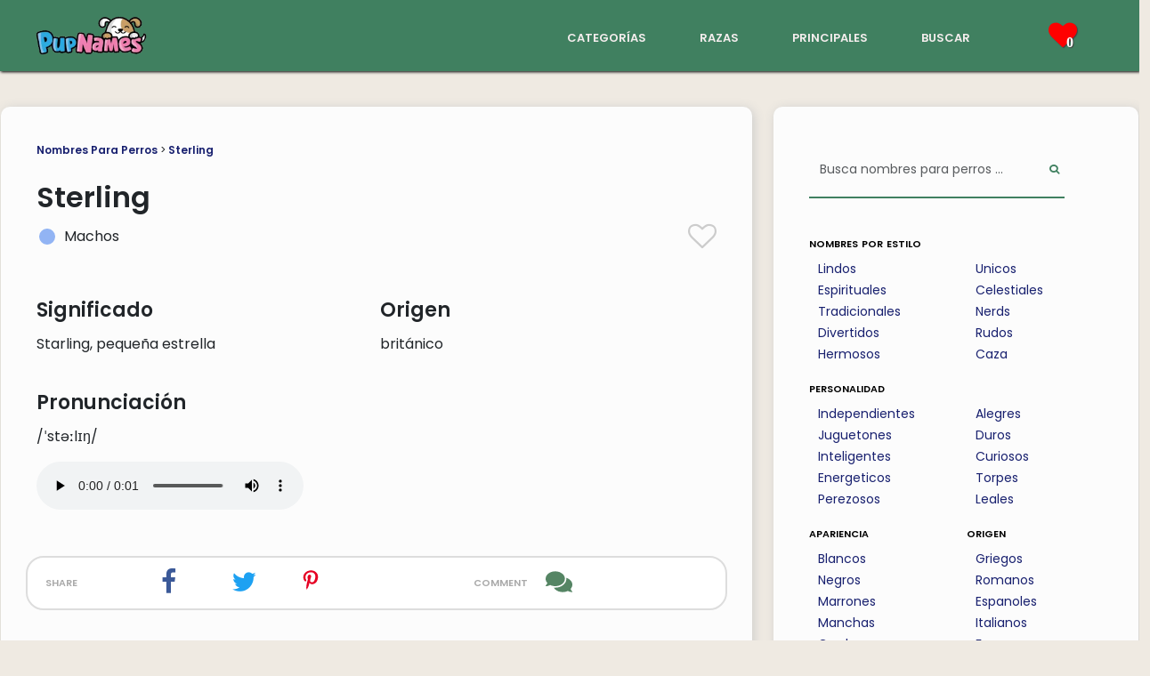

--- FILE ---
content_type: text/html; charset=utf-8
request_url: https://www.pupnames.com/es/nombre-de-perro/sterling
body_size: 10073
content:
<!DOCTYPE html>
<html lang="es">
  <head>
    <meta name="viewport" content="width=device-width, initial-scale=1, shrink-to-fit=no">
    <style>
      /* devanagari */
      @font-face {
        font-family: 'Poppins';
        font-style: normal;
        font-weight: 400;
        font-display: swap;
        src: url(https://fonts.gstatic.com/s/poppins/v20/pxiEyp8kv8JHgFVrJJbecmNE.woff2) format('woff2');
        unicode-range: U+0900-097F, U+1CD0-1CF9, U+200C-200D, U+20A8, U+20B9, U+25CC, U+A830-A839, U+A8E0-A8FF;
      }
      /* latin-ext */
      @font-face {
        font-family: 'Poppins';
        font-style: normal;
        font-weight: 400;
        font-display: swap;
        src: url(https://fonts.gstatic.com/s/poppins/v20/pxiEyp8kv8JHgFVrJJnecmNE.woff2) format('woff2');
        unicode-range: U+0100-02AF, U+1E00-1EFF, U+2020, U+20A0-20AB, U+20AD-20CF, U+2113, U+2C60-2C7F, U+A720-A7FF;
      }
      /* latin */
      @font-face {
        font-family: 'Poppins';
        font-style: normal;
        font-weight: 400;
        font-display: swap;
        src: url(https://fonts.gstatic.com/s/poppins/v20/pxiEyp8kv8JHgFVrJJfecg.woff2) format('woff2');
        unicode-range: U+0000-00FF, U+0131, U+0152-0153, U+02BB-02BC, U+02C6, U+02DA, U+02DC, U+2000-206F, U+2074, U+20AC, U+2122, U+2191, U+2193, U+2212, U+2215, U+FEFF, U+FFFD;
      }
      /* devanagari */
      @font-face {
        font-family: 'Poppins';
        font-style: normal;
        font-weight: 600;
        font-display: swap;
        src: url(https://fonts.gstatic.com/s/poppins/v20/pxiByp8kv8JHgFVrLEj6Z11lFc-K.woff2) format('woff2');
        unicode-range: U+0900-097F, U+1CD0-1CF9, U+200C-200D, U+20A8, U+20B9, U+25CC, U+A830-A839, U+A8E0-A8FF;
      }
      /* latin-ext */
      @font-face {
        font-family: 'Poppins';
        font-style: normal;
        font-weight: 600;
        font-display: swap;
        src: url(https://fonts.gstatic.com/s/poppins/v20/pxiByp8kv8JHgFVrLEj6Z1JlFc-K.woff2) format('woff2');
        unicode-range: U+0100-02AF, U+1E00-1EFF, U+2020, U+20A0-20AB, U+20AD-20CF, U+2113, U+2C60-2C7F, U+A720-A7FF;
      }
      /* latin */
      @font-face {
        font-family: 'Poppins';
        font-style: normal;
        font-weight: 600;
        font-display: swap;
        src: url(https://fonts.gstatic.com/s/poppins/v20/pxiByp8kv8JHgFVrLEj6Z1xlFQ.woff2) format('woff2');
        unicode-range: U+0000-00FF, U+0131, U+0152-0153, U+02BB-02BC, U+02C6, U+02DA, U+02DC, U+2000-206F, U+2074, U+20AC, U+2122, U+2191, U+2193, U+2212, U+2215, U+FEFF, U+FFFD;
      }
    </style>
    <link rel="canonical" href="https://www.pupnames.com/es/nombre-de-perro/sterling">
        <link rel="alternate" href="https://www.pupnames.com/dog-name/sterling" hreflang="en" />
        <link rel="alternate" href="https://www.pupnames.com/es/nombre-de-perro/sterling" hreflang="es" />
        <link rel="alternate" href="https://www.pupnames.com/pt/nome-de-cachorro/sterling" hreflang="pt" />
    <link href="https://cdn.jsdelivr.net/npm/bootstrap@5.3.2/dist/css/bootstrap.min.css" rel="stylesheet" integrity="sha384-T3c6CoIi6uLrA9TneNEoa7RxnatzjcDSCmG1MXxSR1GAsXEV/Dwwykc2MPK8M2HN" crossorigin="anonymous">
    <meta name="csrf-param" content="authenticity_token" />
<meta name="csrf-token" content="urNAmb0OgqxW8ZI63GqOw1IRPRVI_ta522I4Qjs2EiFrIs2fWoTT-yzICwhJZwurgdOczU_LnEV49DPxuZgMDA" />
    
    <title>Sterling 🐶 - Nombre De Perro - Significado y | PupNames.com™</title>
<meta name="description" content="¿Pensando en Sterling como el nombre de un perro? Descubra lo que significa Sterling y cuántas personas han llamado a su perro Sterling.">
<meta property="og:title" content="Sterling 🐶 - Nombre De Perro - Significado y Popularidad">
<meta property="og:description" content="¿Pensando en Sterling como el nombre de un perro? Descubra lo que significa Sterling y cuántas personas han llamado a su perro Sterling.">
<meta property="og:site_name" content="PupNames.com">
<meta property="og:type" content="website">
<meta property="og:url" content="https://www.pupnames.com/es/nombre-de-perro/sterling">
<meta property="og:image" content="https://ik.imagekit.io/pupnames/name-images/sterling.gif">
<meta name="twitter:image" content="https://ik.imagekit.io/pupnames/name-images/sterling.gif">
<meta name="twitter:image:width" content="320">
<meta name="twitter:image:height" content="240">
<meta name="twitter:title" content="Sterling 🐶 - Nombre De Perro - Significado y Popularidad">
<meta name="twitter:description" content="¿Pensando en Sterling como el nombre de un perro? Descubra lo que significa Sterling y cuántas personas han llamado a su perro Sterling.">
<meta name="twitter:card" content="summary">
<meta name="twitter:site" content="@pupnamescom">
    <link rel="icon" type="image/x-icon" href="https://ik.imagekit.io/pupnames/favicon.png" />
    <link rel="stylesheet" href="/assets/application-19008f6071300d64ec68d87a20886054acb975ef43f8482d299ea36a7df979fb.css" media="all" />
    <script src="/assets/application-6b311f02ec7851a67f0cd2c2ce52d0f34f2632068a0f3ac433015180417507e9.js" type="module" defer="defer"></script>
    <script>
//<![CDATA[
window._token = 'Cb7clU7WJjdromhoWQ2ngodxY1P04e5iIKwBXQhS6e7YL1GTqVx3YBGb8VrMACLqVLPCi_PUpJ6DOgruivz3ww'
//]]>
</script>
    <script type="text/javascript" async="async" data-noptimize="1" data-cfasync="false" src="//scripts.mediavine.com/tags/pup-names.js"></script>
    <meta http-equiv="Content-Security-Policy" content="block-all-mixed-content" />
    <script async src="https://www.googletagmanager.com/gtag/js?id=G-901CLXK5BZ"></script>
    <script>
      window.dataLayer = window.dataLayer || [];
      function gtag(){dataLayer.push(arguments);}
      gtag('js', new Date());

      gtag('config', 'G-901CLXK5BZ');
    </script>
    <script src="/assets/application-6b311f02ec7851a67f0cd2c2ce52d0f34f2632068a0f3ac433015180417507e9.js" data-turbo-track="reload" defer="defer"></script>
    <link rel="stylesheet" href="/assets/application-19008f6071300d64ec68d87a20886054acb975ef43f8482d299ea36a7df979fb.css" media="screen" />
  </head>

  <body>
    <script type="application/ld+json">{"@context":"http://schema.org","@type":"Organization","name":"PupNames","url":"https://www.pupnames.com","address":"pupnames.com","sameAs":["https://www.facebook.com/pupnames/","https://www.twitter.com/pupnamescom/","https://www.instagram.com/pupnamesdotcom/","https://www.linkedin.com/company/pupnames/"]}</script>
    <script type="application/ld+json">
    {
      "@context": "https://schema.org/",
      "@type": "WebSite",
      "name": "PupNames",
      "url": "https://www.pupnames.com/",
      "potentialAction": {
        "@type": "SearchAction",
        "target": "https://www.pupnames.com/dog-name/search?&search%5Bq%5D={search_term_string}",
        "query-input": "required name=search_term_string"
      }
    }
    </script>
    <!-- End Google Tag Manager (noscript) -->
    <nav id="navbar" class="navbar navbar-dark">
  <div class="navbar-flexbox">
    <div class="navbar-logo">
      <a href="/es">
        <img class="navbar-logo-img" width="125" height="50" alt="PupNames logo" src="https://ik.imagekit.io/pupnames/logo2.png" />
</a>    </div>
    <div class="navbar-links d-none d-sm-block">
      <div class="navbar-link-list">
        <div class="navbar-link">
          <a href="/es/nombres-para-perros">categorías</a>
        </div>
        <div class="navbar-link">
          <a href="/es/breeds">razas</a>
        </div>
        <div class="navbar-link">
          <a href="/es/nombres-para-perros/principales">principales</a>
        </div>
        <div class="navbar-link">
          <a href="/es/nombre-de-perro/buscar">buscar</a>
        </div>
      </div>
    </div>
    <div id="toreload" class="navbar-heart-section">
      <div class="navbar-link navbar-link-heart liked-names">
        <i class="icon-heart tshadow pink-icon navbar-heart">
          <span class="heart-number">
              0
          </span>
        </i>
      </div>
      <div class="navbar-heart-dropdown hide-dropdown">
            <div class="no-saved">
              Aún no has guardado ningún nombre.
            </div>
        </div>
      </div>
      <div class="navbar-dropdown d-lg-none d-xl-none">
        <button class="navbar-toggler" data-bs-toggle="collapse" data-bs-target="#droppy" aria-label="Menu">
            <span class="navbar-toggler-icon"></span>
        </button>
      <div class="navbar-collapse collapse" id="droppy">
          <ul class="navbar-nav">
              <li class="nav-item dropdown-bg"><a href="/es/nombres-para-perros">categorías</a></li>
              <li class="nav-item dropdown-bg"><a href="/es/breeds">razas</a></li>
              <li class="nav-item dropdown-bg"><a href="/es/nombres-para-perros/principales">principales</a></li>
              <li class="nav-item dropdown-bg"><a href="/es/nombre-de-perro/buscar">buscar</a></li>
          </ul>
      </div>
    </div>
  </div>
</nav>

    <div class="content-pad">
  
	<div class="main-container">
		<div class="row flex-lg-row">
			<div class="col-xl-8 col-lg-7 col-md-12 col-sm-12 col-xs-12">
				<article class="main-content ml-xl-2 ml-lg-2 ml-md-2 mb-4">
					<header>
						<div class="structure-links">
							<a href="/es">Nombres Para Perros</a> >
							<a href="/es/nombre-de-perro/sterling">Sterling</a> 
						</div>
					</header>

					<section>
						<div class="title-border">
							<header>
								<h1 class="name-show-title">Sterling</h1>
							</header>
							<div class="row">
								<div class="name-title-col col-xl-6 col-lg-6 col-md-6 col-sm-6 col-xs-6 col-xxs-6">
									<div class="name-title-gender-flex">
			                <div class="name-gender-circle circle-male pad10">
			                </div>
			                <div class="name-title-gender-text pad5">
			                	Machos
			                </div>              	
			            </div>
			          </div>
			          <div class="name-title-col col-xl-6 col-lg-6 col-md-6 col-sm-6 col-xs-6 col-xxs-6">
			          	<div class="big-heart heart-click" data-name="1150">
							  			<i class="icon-heart-o large-heart light-grey-icon"></i>
							  	</div>
			          </div>
			        </div>
						</div>
					</section>

					<section>
						<div class="row">
							<div class="name-info-columns col-xl-6 col-lg-6 col-md-6 col-sm-6 col-xs-6">
								<h2>Significado</h2>
								<p>Starling, pequeña estrella</p>
							</div>
							<div class="name-info-columns col-xl-6 col-lg-6 col-md-6 col-sm-6 col-xs-6">
								<h2>Origen</h2>
								<p>británico </p>
							</div>
						</div>
						<div class="row">
							<div class="name-info-columns col-xl-6 col-lg-6 col-md-6 col-sm-6 col-xs-6">
								<h2>Pronunciación</h2>
								<p>/ˈstəːlɪŋ/</p>
								<audio controls>
								  <source src="https://pupnames.s3.us-east-2.amazonaws.com/name-audio/sterling.mp3" type="audio/mpeg">
								</audio>
							</div>
							<div class="name-info-columns col-xl-6 col-lg-6 col-md-6 col-sm-6 col-xs-6">
							</div>
						</div>
					</section>

					<div class="spacer-line"></div>

					<div class="row share-links">
						<div class="share-links-share col-xl-2 col-lg-2 col-md-2 col-sm-2 col-xs-2">
							share
						</div>
						<div class="share-links-two col-xl-2 col-lg-2 col-md-2 col-sm-2 col-xs-2">
							<a class="share-icon" href="https://www.facebook.com/sharer/sharer.php?u=https://www.pupnames.com/es/nombre-de-perro/sterling">
			          <i class="icon-facebook white-color social-icon facebook-blue" title="Share this page on Facebook"></i>
</a>			      </div>
			      <div class="share-links-two col-xl-2 col-lg-2 col-md-2 col-sm-2 col-xs-2">
			        <a class="share-icon" href="https://twitter.com/intent/tweet?text=https://www.pupnames.com/es/nombre-de-perro/sterling">
			          <i class="icon-twitter white-color social-icon twitter-blue" title="Share this page on Twitter"></i>
</a>						</div>
			      <div class="share-links-two col-xl-2 col-lg-2 col-md-2 col-sm-2 col-xs-2">
			      	<a href="https://pinterest.com/pin/create/button/?url=https://www.pupnames.com/es/nombre-de-perro/sterling">
			        	<img height="22px" width="22px" loading="lazy" alt="Pinterest icon" class="pinterest-red" src="https://ik.imagekit.io/pupnames/icons/font-awesome/pinterest-p-brands.svg" />
</a>						</div>
						<div class="share-links-comment share-links-four col-xl-3 col-lg-3 col-md-3 col-sm-3 col-xs-3">
							comment
						</div>
						<div class="share-links-two col-xl-1 col-lg-1 col-md-1 col-sm-1 col-xs-1">
							<a href="#comments" class="comment-icon-parent">
								<img height="30px" width="30px" loading="lazy" alt="Comments icon" class="green-icon" src="https://ik.imagekit.io/pupnames/icons/comments-solid.svg" />
							</a>
						</div>
					</div>

					<div class="spacer-line"></div>


					<section>
						<div class="traits-section">
							<header>
								<h2>Rasgos asociados con el nombre Sterling:</h2>
							</header>
								<p>Perros llamados Sterling tienden a ser
										amorosos,
									y
								industriosos.
								Este nombre también está asociado con 
										compañerismo,
										inteligencia,
									and 
								amistad.</p>
						</div>
					</section>

						<section>
							<div class="profile-section">
								<header>
									<h2>¿Qué dice de ti tener un perro llamado Sterling?</h2>
								</header>
								<p>Nombrar a su perro Sterling sugiere que valora cualidades como la fuerza, la confiabilidad y la confianza. También puede sugerir que tiene un fuerte sentido de la lealtad y está buscando un compañero que sea un amigo fiel y confiable.</p>
							</div>
						</section>

					<section>
						<header>
							<h2>¿Es Sterling un buen nombre de perro?</h2>
						</header>
						<p>Sterling tiene dos sílabas, lo cual es muy recomendado por los entrenadores de perros. Sterling no es uno de los nombres más comunes, por lo que tu perro sin duda se destacará. Si te encanta el nombre, ¡deberías elegirlo!</p>
					</section>

					<section>
							<div class="spacer-line"></div>

								<header>
									<h2>Popularidad: En general</h2>
								</header>

								<div class="row rank-circles">
									<div class="col-xl-4 col-lg-4 col-md-4 col-sm-4 col-xs-4 rank-circle-col">
										<div class="rank-circle rank-font rank-low">
											1,570
										</div>
										<span class="rank-body-text"><img width="78" height="30" alt="PupNames logo" src="https://ik.imagekit.io/pupnames/logo2.png" /></span>
									</div>
									<div class="col-xl-4 col-lg-4 col-md-4 col-sm-4 col-xs-4 rank-circle-col">
										<div class="rank-circle rank-font rank-low">
											967
										</div>
										<span class="rank-body-text">Base de datos de nombres de perros de la ciudad de Nueva York</span>
									</div>
									<div class="col-xl-4 col-lg-4 col-md-4 col-sm-4 col-xs-4 rank-circle-col">
										<div class="rank-circle rank-font rank-low">
											1,461
										</div>
										<span class="rank-body-text">&#39;Top Dogs&#39; del Los Angeles Times</span>
									</div>
								</div>
								<div class="spacer-line"></div>
								<p>Sterling no es un nombre de perro popular. ¡Eso es genial si te gusta destacar entre la multitud!</p>
								<header>
									<h2>Popularidad: Tendencia histórica</h2>
								</header>
								<p>Sterling actualmente se ubica en <b>1955th</b> lugar para vistas de todos los nombres listados PupNames.com.</p>
								<div class="row">
									<canvas id="myChart"></canvas>
								</div>
								<div class="spacer-line"></div>
								<p>A partir de <b>January 2026</b>, Sterling se está volviendo cada vez más nicho entre los nuevos dueños de cachorros. Nuestras estadísticas sugieren que el nombre está menos de moda que en esta época el año pasado.</p>
								<p>Hemos visto mucha variación en la clasificación de este nombre, lo que puede sugerir factores estacionales o intereses impulsados por eventos de la cultura pop.</p>
								<p>La semana pasada, Sterling fue visto 60 veces y recibió 0 me gusta.</p>
								<header>
									<h2>Popularidad: Estados Unidos</h2>
								</header>
								<p>El siguiente mapa muestra la popularidad de Sterling en los Estados Unidos, según los datos de PupNames.</p>
								<div class="row">
									<canvas id="myChartMap"></canvas>
								</div>
								<div class="spacer-line"></div>
									<p>Sterling es más adorado en <b>Connecticut</b>, <b>Wisconsin</b> y <b>Ohio</b>.</p>
									<p>Por el contrario, el nombre ha mostrado el menor interés <b>Virginia</b>, <b>Alaska</b> y <b>California</b>.</p>
								<header>
									<h2>Popularidad: La vuelta al mundo</h2>
								</header>
								<p>El siguiente mapa muestra dónde los visitantes de PupNames de todo el mundo aman más el nombre Sterling.</p>
								<div class="row">
									<canvas id="myChartAtlas"></canvas>
								</div>
								<div class="spacer-line"></div>
									<h2>Razas más populares nombradas Sterling:</h2>
									<ol>
											<li>Labrador Retriever</li>
											<li>Australian Shepherd</li>
											<li>Doberman Pinscher</li>
											<li>Poodle</li>
											<li>Chinese Shar-Pei</li>
									</ol>
					</section>

					<section>
						<h2>Sterling se encuentra en estas categorías:</h2>
						    	<div class="row explanation-row">
										<a class="cat-leftbox cat-column col-xl-2 col-lg-2 col-md-3 col-sm-4 col-xs-4" href="/es/nombres-para-perros/campiranos">
											<img loading="lazy" alt="nombres campiranos para perros" width="40" height="40" class="cat-img" src="https://ik.imagekit.io/pupnames/icons/country.svg" /><br/>campiranos
</a>										<div class="cat-rightbox col-xl-10 col-lg-10 col-md-9 col-sm-8 col-xs-8">
											<p class="explanation-p">Las asociaciones con la elegancia rústica y la moneda británica le dan una sensación rural y sofisticada.</p>
										</div>
									</div>
						    	<div class="row explanation-row">
										<a class="cat-leftbox cat-column col-xl-2 col-lg-2 col-md-3 col-sm-4 col-xs-4" href="/es/nombres-para-perros/antiguos">
											<img loading="lazy" alt="nombres antiguos para perros" width="40" height="40" class="cat-img" src="https://ik.imagekit.io/pupnames/icons/old-fashioned.svg" /><br/>antiguos
</a>										<div class="cat-rightbox col-xl-10 col-lg-10 col-md-9 col-sm-8 col-xs-8">
											<p class="explanation-p">Proviene de la antigua moneda británica, que carece de popularidad con el apodo canino moderno.</p>
										</div>
									</div>
						    	<div class="row explanation-row">
										<a class="cat-leftbox cat-column col-xl-2 col-lg-2 col-md-3 col-sm-4 col-xs-4" href="/es/nombres-para-perros/britanicos">
											<img loading="lazy" alt="nombres británicos para perros" width="40" height="40" class="cat-img" src="https://ik.imagekit.io/pupnames/icons/british.svg" /><br/>britanicos
</a>										<div class="cat-rightbox col-xl-10 col-lg-10 col-md-9 col-sm-8 col-xs-8">
											<p class="explanation-p">Moneda oficial del Reino Unido, a menudo simbolizada como £.</p>
										</div>
									</div>
						    	<div class="row explanation-row">
										<a class="cat-leftbox cat-column col-xl-2 col-lg-2 col-md-3 col-sm-4 col-xs-4" href="/es/nombres-para-perros/escoceses">
											<img loading="lazy" alt="nombres escoceses para perros" width="40" height="40" class="cat-img" src="https://ik.imagekit.io/pupnames/icons/scottish.svg" /><br/>escoceses
</a>										<div class="cat-rightbox col-xl-10 col-lg-10 col-md-9 col-sm-8 col-xs-8">
											<p class="explanation-p">Derivado de la ciudad escocesa de Stirling, también se refiere a la moneda británica.</p>
										</div>
									</div>
					</section>

					<section>
						<header>
							<h2>Nombres de perros como Sterling:</h2>
						</header>

						<div class="row">
		<div class="col-xl-4 col-lg-4 col-md-12 col-sm-12 col-xs-12">
			<div class="name-box">
				<div class="name-box-flex">
					<div class="name-gender">
							<div class="name-gender-circle circle-male">
							</div>
				 	</div>
				 	<div class="name-name">
			  		<a onclick="window.location.href=&#39;/es/nombre-de-perro/stuart&#39;;return false;" href="/es/nombre-de-perro/stuart">Stuart</a>
			  	</div>
			  	<div class="name-heart heart-click" data-name="1152">
			  			<i class="icon-heart-o light-grey-icon heart-size"></i>
			  	</div>
			  	<div class="name-arrow">
			  		<i class="icon-caret-down grey-icon expand-arrow"></i>
			  	</div>
			  </div>
			  <div class="name-description-flex">
			  	<div class="name-description-space">
			  	</div>
			  	<div class="name-description-text name-meaning">
			  		Administrador de la finca o del castillo
			  	</div>
			  </div>
		  </div>
		</div>
		<div class="col-xl-4 col-lg-4 col-md-12 col-sm-12 col-xs-12">
			<div class="name-box">
				<div class="name-box-flex">
					<div class="name-gender">
							<div class="name-gender-circle circle-male">
							</div>
				 	</div>
				 	<div class="name-name">
			  		<a onclick="window.location.href=&#39;/es/nombre-de-perro/stanley&#39;;return false;" href="/es/nombre-de-perro/stanley">Stanley</a>
			  	</div>
			  	<div class="name-heart heart-click" data-name="214">
			  			<i class="icon-heart-o light-grey-icon heart-size"></i>
			  	</div>
			  	<div class="name-arrow">
			  		<i class="icon-caret-down grey-icon expand-arrow"></i>
			  	</div>
			  </div>
			  <div class="name-description-flex">
			  	<div class="name-description-space">
			  	</div>
			  	<div class="name-description-text name-meaning">
			  		Desde el campo pedregoso
			  	</div>
			  </div>
		  </div>
		</div>
		<div class="col-xl-4 col-lg-4 col-md-12 col-sm-12 col-xs-12">
			<div class="name-box">
				<div class="name-box-flex">
					<div class="name-gender">
							<div class="name-gender-circle circle-male">
							</div>
				 	</div>
				 	<div class="name-name">
			  		<a onclick="window.location.href=&#39;/es/nombre-de-perro/sherman&#39;;return false;" href="/es/nombre-de-perro/sherman">Sherman</a>
			  	</div>
			  	<div class="name-heart heart-click" data-name="1146">
			  			<i class="icon-heart-o light-grey-icon heart-size"></i>
			  	</div>
			  	<div class="name-arrow">
			  		<i class="icon-caret-down grey-icon expand-arrow"></i>
			  	</div>
			  </div>
			  <div class="name-description-flex">
			  	<div class="name-description-space">
			  	</div>
			  	<div class="name-description-text name-meaning">
			  		Cortador de tela
			  	</div>
			  </div>
		  </div>
		</div>
		<div class="col-xl-4 col-lg-4 col-md-12 col-sm-12 col-xs-12">
			<div class="name-box">
				<div class="name-box-flex">
					<div class="name-gender">
							<div class="name-gender-circle circle-male">
							</div>
				 	</div>
				 	<div class="name-name">
			  		<a onclick="window.location.href=&#39;/es/nombre-de-perro/sherwood&#39;;return false;" href="/es/nombre-de-perro/sherwood">Sherwood</a>
			  	</div>
			  	<div class="name-heart heart-click" data-name="1147">
			  			<i class="icon-heart-o light-grey-icon heart-size"></i>
			  	</div>
			  	<div class="name-arrow">
			  		<i class="icon-caret-down grey-icon expand-arrow"></i>
			  	</div>
			  </div>
			  <div class="name-description-flex">
			  	<div class="name-description-space">
			  	</div>
			  	<div class="name-description-text name-meaning">
			  		De The Shire Wood
			  	</div>
			  </div>
		  </div>
		</div>
		<div class="col-xl-4 col-lg-4 col-md-12 col-sm-12 col-xs-12">
			<div class="name-box">
				<div class="name-box-flex">
					<div class="name-gender">
							<div class="name-gender-circle circle-male">
							</div>
				 	</div>
				 	<div class="name-name">
			  		<a onclick="window.location.href=&#39;/es/nombre-de-perro/archie&#39;;return false;" href="/es/nombre-de-perro/archie">Archie</a>
			  	</div>
			  	<div class="name-heart heart-click" data-name="8">
			  			<i class="icon-heart-o light-grey-icon heart-size"></i>
			  	</div>
			  	<div class="name-arrow">
			  		<i class="icon-caret-down grey-icon expand-arrow"></i>
			  	</div>
			  </div>
			  <div class="name-description-flex">
			  	<div class="name-description-space">
			  	</div>
			  	<div class="name-description-text name-meaning">
			  		Se refiere al personaje de televisión gruñón archie bunker
			  	</div>
			  </div>
		  </div>
		</div>
		<div class="col-xl-4 col-lg-4 col-md-12 col-sm-12 col-xs-12">
			<div class="name-box">
				<div class="name-box-flex">
					<div class="name-gender">
							<div class="name-gender-circle circle-male">
							</div>
				 	</div>
				 	<div class="name-name">
			  		<a onclick="window.location.href=&#39;/es/nombre-de-perro/henry&#39;;return false;" href="/es/nombre-de-perro/henry">Henry</a>
			  	</div>
			  	<div class="name-heart heart-click" data-name="99">
			  			<i class="icon-heart-o light-grey-icon heart-size"></i>
			  	</div>
			  	<div class="name-arrow">
			  		<i class="icon-caret-down grey-icon expand-arrow"></i>
			  	</div>
			  </div>
			  <div class="name-description-flex">
			  	<div class="name-description-space">
			  	</div>
			  	<div class="name-description-text name-meaning">
			  		Gobernante hogar
			  	</div>
			  </div>
		  </div>
		</div>
</div>
<div class="namelist-morelink">
	<a href="/es/nombres-para-perros">Ver más ...</a>
</div>
					</section>

					<a name="comments"></a>


					<aside>
						<div class="sim-cat-row">
							<h2>¿Tienes un perro llamado Sterling?</h2>
							<a href="/es/upload">Envíanos una foto</a> para que podamos compartirlo en nuestros canales de redes sociales!
						</div>
					</aside>

					<section>
						<div class="comments-section">
								<div class="comments-head">
									<div class="row">
										<div class="col-xl-8 col-lg-8 col-md-8 col-sm-8 col-xs-8 col-xxs-8 comments-col-left">
											<h2><img loading="lazy" height="25px" width="25px" alt="Comments icon" class="green-icon" src="https://ik.imagekit.io/pupnames/icons/comments-solid.svg" /> Comentarios (0)</h2>
										</div>
										<div class="col-xl-4 col-lg-4 col-md-4 col-sm-4 col-xs-4 col-xxs-4 comments-col-right">
											<i class="icon-caret-down grey-icon"></i>
										</div>
									</div>
									<div class="gray-line">
									</div>
								</div>
								<div class="comments-body">
										<p>Sé el primero en dejar un comentario.</p>
									<div class="gray-line">
									</div>
									<p>¡Háganos saber lo que piensa de <b>Sterling</b> como nombre de perro!</p>
									<form class="simple_form order-form comment-form" id="new_name_comment" novalidate="novalidate" action="/es/nombre-de-perro/1150/name_comments" accept-charset="UTF-8" method="post"><input type="hidden" name="authenticity_token" value="u8iror0mmjXwOJlXAaFajAwP9PqZlIPhp_Om4bu7IZ6dq0tQ05KVfpmf2HodL-82QG5puFnbHfJUy3ePAcXskg" autocomplete="off" />
				    			<div class="form-group string required name_comment_user_name"><label class="string required" for="name_comment_user_name">Su Nombre <abbr title="required">*</abbr></label><input class="form-control string required comment-form-field" required="required" aria-required="true" type="text" name="name_comment[user_name]" id="name_comment_user_name" /></div>
				    			<div class="form-group text required name_comment_body"><label class="text required" for="name_comment_body">Comentario <abbr title="required">*</abbr></label><textarea class="form-control text required comment-form-field" rows="5" required="required" aria-required="true" name="name_comment[body]" id="name_comment_body">
</textarea></div>
				    			<input type="submit" name="commit" value="Enviar comentario" class="btn all-button cat-button" aria-label="Submit Comment" data-disable-with="Enviar comentario" />
</form>								</div>
							</div>
						</section>
					</div>
				</article>
				<div class="col-xl-4 col-lg-5 col-md-12 col-sm-12 col-xs-12">
	<aside class="sidebar mr-xl-1 mr-lg-1 mr-md-1 mt-sm-20 mt-xs-20">
		<div class="sidebar-search">
      <form class="simple_form sidebar-search-bar-flex" novalidate="novalidate" action="/es/nombre-de-perro/buscar" accept-charset="UTF-8" method="get">
        <div class="form-group string required search_q"><input class="form-control string required sidebar-search-bar" autocomplete="off" id="sidebar-search" value="" placeholder="Busca nombres para perros ..." type="text" name="search[q]" /></div>
        <button name="button" type="submit" class="sidebar-search-button" aria-label="Perform Search">
          <i class="icon-search"></i>
</button></form>    </div>
		<a href="/es/nombres-para-perros"><h6>nombres por estilo</h6></a>
		<div class="row">
			<div class="sidebar-cat-col col-xxs-6 col-xs-6 col-sm-6 col-md-6 col-lg-6 col-xl-6">
				<ul class="category-ul">
						<li class="category-li">
							<a class="category-link" href="/es/nombres-para-perros/lindos">Lindos</a>
						</li>
						<li class="category-li">
							<a class="category-link" href="/es/nombres-para-perros/espirituales">Espirituales</a>
						</li>
						<li class="category-li">
							<a class="category-link" href="/es/nombres-para-perros/tradicionales">Tradicionales</a>
						</li>
						<li class="category-li">
							<a class="category-link" href="/es/nombres-para-perros/divertidos">Divertidos</a>
						</li>
						<li class="category-li">
							<a class="category-link" href="/es/nombres-para-perros/hermosos">Hermosos</a>
						</li>
				</ul>
			</div>
			<div class="sidebar-cat-col col-xxs-6 col-xs-6 col-sm-6 col-md-6 col-lg-6 col-xl-6">
				<ul class="category-ul">
						<li class="category-li">
							<a class="category-link" href="/es/nombres-para-perros/unicos">Unicos</a>
						</li>
						<li class="category-li">
							<a class="category-link" href="/es/nombres-para-perros/celestiales">Celestiales</a>
						</li>
						<li class="category-li">
							<a class="category-link" href="/es/nombres-para-perros/nerds">Nerds</a>
						</li>
						<li class="category-li">
							<a class="category-link" href="/es/nombres-para-perros/rudos">Rudos</a>
						</li>
						<li class="category-li">
							<a class="category-link" href="/es/nombres-para-perros/caza">Caza</a>
						</li>
				</ul>
			</div>
		</div>
		<a href="/es/nombres-para-perros"><h6>personalidad</h6></a>
		<div class="row">
			<div class="sidebar-cat-col col-xxs-6 col-xs-6 col-sm-6 col-md-6 col-lg-6 col-xl-6">
				<ul class="category-ul">
						<li class="category-li">
							<a class="category-link" href="/es/nombres-para-perros/independientes">Independientes</a>
						</li>
						<li class="category-li">
							<a class="category-link" href="/es/nombres-para-perros/juguetones">Juguetones</a>
						</li>
						<li class="category-li">
							<a class="category-link" href="/es/nombres-para-perros/inteligentes">Inteligentes</a>
						</li>
						<li class="category-li">
							<a class="category-link" href="/es/nombres-para-perros/energeticos">Energeticos</a>
						</li>
						<li class="category-li">
							<a class="category-link" href="/es/nombres-para-perros/perezosos">Perezosos</a>
						</li>
				</ul>
			</div>
			<div class="sidebar-cat-col col-xxs-6 col-xs-6 col-sm-6 col-md-6 col-lg-6 col-xl-6">
				<ul class="category-ul">
						<li class="category-li">
							<a class="category-link" href="/es/nombres-para-perros/alegres">Alegres</a>
						</li>
						<li class="category-li">
							<a class="category-link" href="/es/nombres-para-perros/duros">Duros</a>
						</li>
						<li class="category-li">
							<a class="category-link" href="/es/nombres-para-perros/curiosos">Curiosos</a>
						</li>
						<li class="category-li">
							<a class="category-link" href="/es/nombres-para-perros/torpes">Torpes</a>
						</li>
						<li class="category-li">
							<a class="category-link" href="/es/nombres-para-perros/leales">Leales</a>
						</li>
				</ul>
			</div>
		</div>
		<div class="row">
			<div class="sidebar-cat-col col-xxs-6 col-xs-6 col-sm-6 col-md-6 col-lg-6 col-xl-6">
				<a href="/es/nombres-para-perros"><h6>apariencia</h6></a>
				<ul class="category-ul">
						<li class="category-li">
							<a class="category-link" href="/es/nombres-para-perros/blancos">Blancos</a>
						</li>
						<li class="category-li">
							<a class="category-link" href="/es/nombres-para-perros/negros">Negros</a>
						</li>
						<li class="category-li">
							<a class="category-link" href="/es/nombres-para-perros/marrones">Marrones</a>
						</li>
						<li class="category-li">
							<a class="category-link" href="/es/nombres-para-perros/manchas">Manchas</a>
						</li>
						<li class="category-li">
							<a class="category-link" href="/es/nombres-para-perros/gordos">Gordos</a>
						</li>
				</ul>
			</div>
			<div class="sidebar-cat-col col-xxs-6 col-xs-6 col-sm-6 col-md-6 col-lg-6 col-xl-6">
				<a href="/es/nombres-para-perros"><h6>origen</h6></a>
				<ul class="category-ul">
						<li class="category-li">
							<a class="category-link" href="/es/nombres-para-perros/griegos">Griegos</a>
						</li>
						<li class="category-li">
							<a class="category-link" href="/es/nombres-para-perros/romanos">Romanos</a>
						</li>
						<li class="category-li">
							<a class="category-link" href="/es/nombres-para-perros/espanoles">Espanoles</a>
						</li>
						<li class="category-li">
							<a class="category-link" href="/es/nombres-para-perros/italianos">Italianos</a>
						</li>
						<li class="category-li">
							<a class="category-link" href="/es/nombres-para-perros/franceses">Franceses</a>
						</li>
				</ul>
			</div>
		</div>
	</aside>
</div>
				</div>
			</div>
		</div>
	</div>
</div>
<script src="https://cdn.jsdelivr.net/npm/chart.js"></script>
<script src="https://cdn.jsdelivr.net/npm/chartjs-chart-geo@4.2.7/build/index.umd.min.js"></script>
<script>
	window.onload = function() { 
	  const ctx = document.getElementById('myChart');

	  new Chart(ctx, {
	    type: 'line',
	    data: {
	      labels: [
	      	'Feb',
	      	'Mar',
	      	'Apr',
	      	'May',
	      	'Jun',
	      	'Jul',
	      	'Aug',
	      	'Sep',
	      	'Oct',
	      	'Nov',
	      	'Dec',
	      	'Jan'
	      	],
	      datasets: [{
	        label: 'Rank',
	        data: [
	         1111,
	         2993, 
	         1175, 
	         3454, 
	         1453, 
	         969, 
	         2541, 
	         1640, 
	         5869, 
	         3070, 
	         2233, 
	         1955
	         ],
	        borderWidth: 3,
		      cubicInterpolationMode: 'monotone',
		      tension: 0.4
	      }]
	    },
	    options: {
	      scales: {
	        y: {
	        	min: 959,
	        	max: 5879,
	          beginAtZero: true,
	          reverse: true,
	          ticks: {
	          	precision: 0
	          }
	        }
	      },
	      plugins: {
		      legend: {
		        position: 'bottom',
		      },
		      title: {
		        display: true,
		        text: 'PupNames.com Name Rank'
		      }
	    	}
	    }
	  });

		fetch('https://unpkg.com/us-atlas/states-10m.json').then((r) => r.json()).then((us) => {
		  const nation = ChartGeo.topojson.feature(us, us.objects.nation).features[0];
		  const states = ChartGeo.topojson.feature(us, us.objects.states).features;

		  const statevalues = {"Connecticut":32,"Wisconsin":31,"Ohio":30,"Arizona":29,"Colorado":28,"Pennsylvania":27,"Utah":26,"New York":25,"Massachusetts":24,"North Carolina":23,"Missouri":22,"Texas":21,"Georgia":20,"District of Columbia":19,"South Carolina":18,"Washington":17,"Nebraska":16,"New Jersey":15,"Tennessee":14,"Michigan":13,"Iowa":12,"Maryland":11,"Oregon":10,"Oklahoma":9,"Nevada":8,"South Dakota":7,"Illinois":6,"Delaware":5,"Indiana":4,"Virginia":3,"Alaska":2,"California":1}

		  const chart = new Chart(document.getElementById("myChartMap").getContext("2d"), {
		    type: 'choropleth',
		    data: {
		      labels: states.map((d) => d.properties.name),
		      datasets: [{
		        label: 'States',
		        outline: nation,
		        data: states.map((d) => ({feature: d, value: statevalues[d.properties.name] ?? 0})),
		      }]
		    },
		    options: {
		      plugins: {
		        legend: {
		          display: false
		        },
		      },
		      scales: {
		        projection: {
		          axis: 'x',
		          projection: 'albersUsa'  
		        },
		        color: {
		          axis: 'x',
		          quantize: 5,
		          legend: {
		            position: 'bottom-right',
		            align: 'bottom'
		          },
		        }
		      },
		    }
		  });
		});

		fetch('https://unpkg.com/world-atlas/countries-50m.json').then((r) => r.json()).then((data) => {
      const countryvalues = {"Ecuador":42,"United States of America":41,"India":40,"Singapore":39,"United Kingdom":38,"Australia":37,"Canada":36,"Mexico":35,"Indonesia":34,"Georgia":33,"Italy":32,"Colombia":31,"Germany":30,"Peru":29,"France":28,"Russia":27,"Ireland":26,"China":25,"Unknown":24,"Finland":23,"Switzerland":22,"Vietnam":21,"Philippines":20,"Belgium":19,"The Netherlands":18,"Brazil":17,"Jordan":16,"Austria":15,"Denmark":14,"Dominican Republic":13,"Czechia":12,"Palestine":11,"Paraguay":10,"Hong Kong":9,"Bangladesh":8,"Lithuania":7,"Poland":6,"South Africa":5,"Japan":4,"Sweden":3,"Panama":2,"Iraq":1}

		  const countries = ChartGeo.topojson.feature(data, data.objects.countries).features;

		  const chart = new Chart(document.getElementById("myChartAtlas").getContext("2d"), {
		    type: 'choropleth',
		    data: {
		      labels: countries.map((d) => d.properties.name),
		      datasets: [{
		        label: 'Countries',
		        data: countries.map((d) => ({feature: d, value: countryvalues[d.properties.name] ?? 0})),
		      }]
		    },
		    options: {
		      showOutline: true,
		      showGraticule: true,
		      plugins: {
		        legend: {
		          display: false
		        },
		      },
		      scales: {
		        projection: {
		          axis: 'x',
		          projection: 'equalEarth'
		        }
		      }
		    }
		  });
		});
	}
</script>
<script type="application/ld+json">
{
  "@context": "https://schema.org",
  "@type": "FAQPage",
  "mainEntity": [{
    "@type": "Question",
    "name": "Is Sterling a good dog name?",
    "acceptedAnswer": {
      "@type": "Answer",
      "text": "Sterling tiene dos sílabas, lo cual es muy recomendado por los entrenadores de perros. Sterling no es uno de los nombres más comunes, por lo que tu perro sin duda se destacará. Si te encanta el nombre, ¡deberías elegirlo!"
    }
  },{
    "@type": "Question",
    "name": "Is Sterling a popular dog name?",
    "acceptedAnswer": {
      "@type": "Answer",
      "text": "Sterling no es un nombre de perro popular. ¡Eso es genial si te gusta destacar entre la multitud!"
    }
  },{
    "@type": "Question",
    "name": "What does the name Sterling mean?",
    "acceptedAnswer": {
      "@type": "Answer",
      "text": "Starling, Little Star"
    }
  }]
}
</script>
    <footer class="footer-container">
  <div class="footer-content">
    <div class="footer-left">
      <div class="footer-logo">
        <img class="footer-image-img" width="125" height="50" alt="PupNames logo" src="https://ik.imagekit.io/pupnames/logo2.png" />
      </div>
      <div class="footer-links">
        <a href="/es">Inicio</a><br/>
        <a href="/es/nombres-para-perros">Categorías</a><br/>
        <a href="/es/nombre-de-perro/buscar">Buscar</a><br/>
        <a href="/es/nosotros">Nosotros</a><br/>
        <a href="/es/upload">Muestra tu perro</a><br/>
        <a href="/es/contacto">Contáctenos</a><br/>      
        <div class="footer-flags">
            <a href="/dog-name/sterling">
              <img alt="USA flag" width="30" height="30" loading="lazy" src="https://ik.imagekit.io/pupnames/usa.png" /> en
            </a><br/>
            <a href="/es/nombre-de-perro/sterling">
              <img alt="Spain flag" width="30" height="30" loading="lazy" src="https://ik.imagekit.io/pupnames/spain.png" /> es
            </a><br/>
            <a href="/pt/nome-de-cachorro/sterling">
              <img alt="Portugal flag" width="30" height="30" loading="lazy" src="https://ik.imagekit.io/pupnames/portugal.png" /> pt
</a>        </div>
      </div>
    </div>
    <div class="footer-right">
      <div class="footer-icons">
        <a class="footer-icon" href="https://www.facebook.com/PupNames-100936578733179">
          <i class="icon-facebook white-color social-icon" title="Follow PupNames on Facebook"></i>
</a>        <a class="footer-icon" href="https://www.twitter.com/pupnamescom">
          <i class="icon-twitter white-color social-icon" title="Follow PupNames on Twitter"></i>
</a>        <a class="footer-icon" href="https://www.instagram.com/pupnamesdotcom">
          <i class="icon-instagram white-color social-icon" title="Follow PupNames on Instagram"></i>
</a>        <a class="footer-icon" href="https://www.youtube.com/channel/UCUn_a4sZvCWN3v-R6_JKH2w">
          <i class="icon-youtube white-color social-icon" title="Follow PupNames on Instagram"></i>
</a>      </div>
    </div>
  </div>
  <div class="footer-content-bottom legal-links footer-links">
      <br/><br/>
    <a href="/es/politica-de-privacidad">Política de privacidad</a> - <a href="/es/terminos-de-servicio">Términos de servicio</a>
      <br/><br/>
    © PupNames, 2024.
  </div>
</footer>
<script src="https://ajax.googleapis.com/ajax/libs/jquery/3.5.1/jquery.min.js"></script>
<script>
  $(document).ready(function() {
    // When the user scrolls the page, execute myFunction
    window.onscroll = function() {myFunction()};

    // Get the navbar
    var navbar = document.getElementById("navbar");

    // Get the offset position of the navbar
    var sticky = navbar.offsetTop;

    // Add the sticky class to the navbar when you reach its scroll position. Remove "sticky" when you leave the scroll position
    function myFunction() {
      if (window.pageYOffset >= sticky) {
        navbar.classList.add("sticky");
      } else {
        navbar.classList.remove("sticky");
      }
    }
  });
</script>
<script>
  $(document).ready(function() {
      $(document).on("click", ".navbar-link-heart", function (e) {
        e.stopPropagation();
        if ($(".navbar-heart-dropdown").is(":hidden")) {
          $(".navbar-heart-dropdown").fadeIn();
        }
        return false;
      });
  });
</script>
<script>
  $(document).ready(function() {
    $(document).on("click", ".name-arrow-saved", function() {
      const nameid = $(this).data('name')
      $.ajax({
      url: "/names/add_like",
      type: "POST",
      data: {id: nameid, classdata: $(this).find("i")[0].className, authenticity_token: window._token},
      success: function (data) {
        $("#toreload").load(location.href+" #toreload>*","reload=true", function() {
          $(".navbar-heart-dropdown").removeClass("hide-dropdown");
          $(".navbar-heart-dropdown").show();
        });
        $(`.heart-click[data-name='${nameid}']`).load(location.href+` .heart-click[data-name='${nameid}'] > *`,"reload=true");
        $("#reloadsaved").load(location.href+" #reloadsaved>*","reload=true");
      }
      });
    });
  });
</script>
<script>
  $(document).mouseup(function(e) {
    var container = $(".navbar-heart-dropdown");
    var container2 = $(".navbar-link-heart");
    if (!container.is(e.target) && !container2.is(e.target) && container.has(e.target).length === 0) 
    {
        container.fadeOut();
    }
  });
</script>
<script>
  $(document).ready(function() {
      $(".name-arrow, .name-gender, .name-name").click(function (e) {
        e.stopPropagation();
        $(this).closest('.name-box').toggleClass("expand");
        return false;
      });
  });
</script>
<script>
  $(document).ready(function() {
    $(".name-heart, .big-heart").click(function() {
      $.ajax({
      url: "/names/add_like",
      type: "POST",
      data: {id: $(this).data('name'), classdata: $(this).find("i")[0].className, authenticity_token: window._token},
      success: function (data) {
        $("#toreload").load(location.href+" #toreload>*","");
      }
      });
    });
  });
</script>
<script>
  $(document).ready(function() {
    $(".name-heart, .big-heart").click(function() {
      $(this).find("i").toggleClass('icon-heart-o icon-heart');
      $(this).find("i").toggleClass('light-grey-icon pink-icon');
    });
  });
</script>
<script>
  $(document).ready(function() {
    $('.comments-head').click(function (){
      $(this).find("i").toggleClass('icon-caret-down icon-caret-up');
      $(this).next('.comments-body').toggle(100);
    });
  });
</script>
<script>
  $(document).ready(function() {
      $(".name-gender-saved-main, .name-name-saved-main").click(function (e) {
        e.stopPropagation();
        $(this).closest('.name-box').toggleClass("expand");
        return false;
      });
  });
</script>
<script>
  $(document).ready(function() {
    $(document).on("click", ".name-arrow-saved-main", function() {
      const nameid = $(this).data('name');
      $.ajax({
      url: "/names/add_like",
      type: "POST",
      data: {id: nameid, classdata: $(this).find("i")[0].className, authenticity_token: window._token},
      success: function (data) {
        $("#toreload").load(location.href+" #toreload>*", "");
        $("#reloadsaved").load(location.href+" #reloadsaved>*", "");
      }
      });
    });
  });
</script>
<script>
  $(document).ready(function() {
    $('.blog-namelist-title').click(function () {
      $(this).find("i").toggleClass('icon-plus-square-o icon-plus-square');
      $(this).next('.blog-namelist-widget').toggle("slide");
    });
  });
</script>
<script>
  $(document).scroll(function() {
    var y = $(this).scrollTop();
    if (y > 1500) {
      $('.reset-button').fadeIn();
    } else {
      $('.reset-button').fadeOut();
    }
  });
</script>
    <script src="https://cdn.jsdelivr.net/npm/bootstrap@5.3.2/dist/js/bootstrap.bundle.min.js" integrity="sha384-C6RzsynM9kWDrMNeT87bh95OGNyZPhcTNXj1NW7RuBCsyN/o0jlpcV8Qyq46cDfL" crossorigin="anonymous"></script>
    <div id="hide-grow-widget"></div>
  </body>
</html>


--- FILE ---
content_type: image/svg+xml
request_url: https://ik.imagekit.io/pupnames/icons/country.svg
body_size: 563
content:
<svg xmlns="http://www.w3.org/2000/svg" xml:space="preserve" id="Layer_1" x="0" y="0" style="enable-background:new 0 0 512 512" version="1.1" viewBox="0 0 512 512"><path d="M212.188 299.262c-8.068-8.068-8.068-21.149 0-29.217L410.863 71.371c8.068-8.068 21.149-8.068 29.217 0 8.068 8.068 8.068 21.149 0 29.217L241.405 299.262c-8.067 8.069-21.148 8.069-29.217 0z" style="fill:#68341d"/><path d="M241.543 270.882c-55.071-55.071-144.676-55.071-199.748 0C15.118 297.559.426 333.029.426 370.755c0 37.728 14.692 73.196 41.369 99.873 26.677 26.678 62.147 41.37 99.875 41.37s73.196-14.692 99.873-41.37c26.678-26.677 41.369-62.146 41.369-99.873.001-37.725-14.691-73.196-41.369-99.873z" style="fill:#d37f21"/><path d="M186.676 236.901c-49.215-16.458-105.76-5.139-144.881 33.982C15.118 297.56.426 333.03.426 370.756c0 37.728 14.692 73.196 41.369 99.873C68.472 497.308 103.942 512 141.669 512c15.538 0 30.692-2.498 45.006-7.293V236.901z" style="fill:#f7931e"/><path d="M498.001 13.45c-17.93-17.93-46.884-17.906-64.695-.096-5.522 5.522-9.558 12.019-12.262 18.619l-41.346 41.346c-6.993 6.993-7.236 18.085-.243 25.078l31.165 31.165c6.993 6.993 18.572 7.236 25.564.243l40.684-40.684c5.756-1.86 14.624-3.884 21.471-10.733 17.811-17.81 17.592-47.008-.338-64.938z" style="fill:#d37f21"/><path d="M66.188 492.639a20.627 20.627 0 0 1-14.614-6.051l-25.736-25.735c-7.376-7.375-8.098-19.089-1.682-27.315l20.717-26.561a20.665 20.665 0 0 1 30.9-1.902l31.58 31.581a20.66 20.66 0 0 1-1.903 30.899l-26.561 20.716a20.618 20.618 0 0 1-12.701 4.368z" style="fill:#e6e6e6"/><path d="M145.338 419.327a20.594 20.594 0 0 1-14.608-6.051l-31.58-31.58c-8.068-8.068-8.068-21.149-.001-29.216 8.069-8.068 21.149-8.068 29.217 0l31.58 31.58c8.068 8.068 8.068 21.149.001 29.216a20.602 20.602 0 0 1-14.609 6.051z" style="fill:#351d08"/></svg>